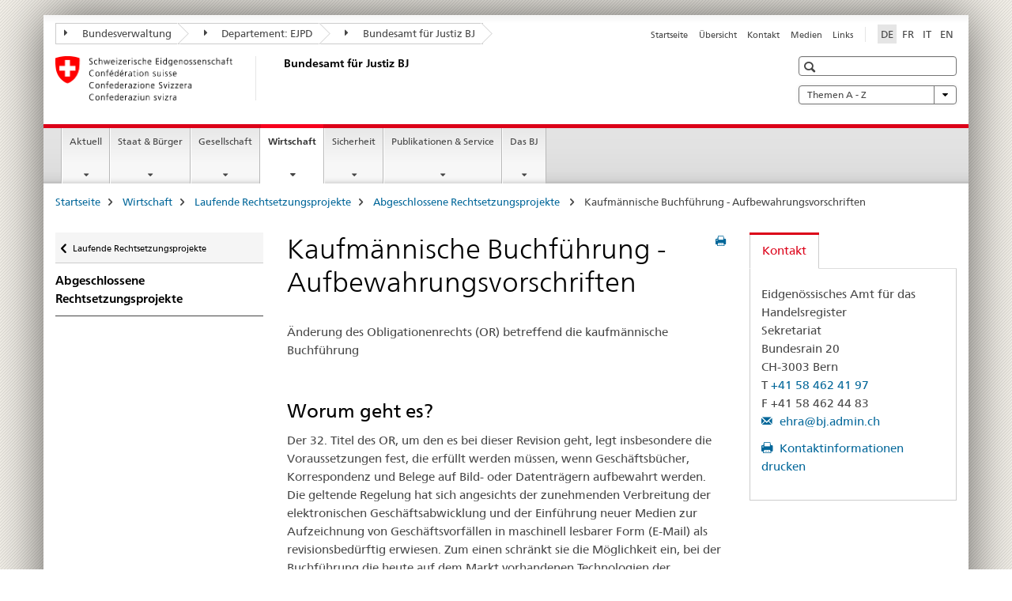

--- FILE ---
content_type: text/html;charset=utf-8
request_url: https://www.rhf.admin.ch/bj/de/home/wirtschaft/gesetzgebung/archiv/buchfuehrung.html
body_size: 15085
content:

<!DOCTYPE HTML>
<!--[if lt IE 7 ]> <html lang="de" class="no-js ie6 oldie"> <![endif]-->
<!--[if IE 7 ]> <html lang="de" class="no-js ie7 oldie"> <![endif]-->
<!--[if IE 8 ]> <html lang="de" class="no-js ie8 oldie"> <![endif]-->
<!--[if IE 9 ]> <html lang="de" class="no-js ie9"> <![endif]-->
<!--[if gt IE 9 ]><!--><html lang="de" class="no-js no-ie"> <!--<![endif]-->


    
<head>
    
    


	
	
		<title>Kaufmännische Buchführung - Aufbewahrungsvorschriften</title>
	
	


<meta charset="utf-8" />
<meta http-equiv="X-UA-Compatible" content="IE=edge" />
<meta name="viewport" content="width=device-width, initial-scale=1.0" />
<meta http-equiv="cleartype" content="on" />


	<meta name="msapplication-TileColor" content="#ffffff"/>
	<meta name="msapplication-TileImage" content="/etc/designs/core/frontend/guidelines/img/ico/mstile-144x144.png"/>
	<meta name="msapplication-config" content="/etc/designs/core/frontend/guidelines/img/ico/browserconfig.xml"/>



	
	
		
			<meta name="description" content="Revision des Obligationenrechts und die Ausführungsverordnung. Am 1. Juni 2002 in Kraft getreten." />
		
	


	<meta name="keywords" content="/etc/ejpd/data/keywords/0032,Dossier" />




<meta name="language" content="de" />
<meta name="author" content="Bundesamt für Justiz " />




	<!-- current page in other languages -->
	
		<link rel="alternate" type="text/html" href="/bj/de/home/wirtschaft/gesetzgebung/archiv/buchfuehrung.html" hreflang="de" lang="de"/>
	
		<link rel="alternate" type="text/html" href="/bj/en/home/wirtschaft/gesetzgebung/archiv/buchfuehrung.html" hreflang="en" lang="en"/>
	
		<link rel="alternate" type="text/html" href="/bj/it/home/wirtschaft/gesetzgebung/archiv/buchfuehrung.html" hreflang="it" lang="it"/>
	
		<link rel="alternate" type="text/html" href="/bj/fr/home/wirtschaft/gesetzgebung/archiv/buchfuehrung.html" hreflang="fr" lang="fr"/>
	




	<meta name="twitter:card" content="summary"/>
	
	
		<meta property="og:url" content="https://www.sem.admin.ch/bj/de/home/wirtschaft/gesetzgebung/archiv/buchfuehrung.html"/>
	
	<meta property="og:type" content="article"/>
	
		<meta property="og:title" content="Kaufmännische Buchführung - Aufbewahrungsvorschriften"/>
	
	
		<meta property="og:description" content="Revision des Obligationenrechts und die Ausführungsverordnung. Am 1. Juni 2002 in Kraft getreten."/>
	
	






    









	<!--style type="text/css" id="antiClickjack">body{display:none !important;}</style-->
	<script type="text/javascript">

		var styleElement = document.createElement('STYLE');
		styleElement.setAttribute('id', 'antiClickjack');
		styleElement.setAttribute('type', 'text/css');
		styleElement.innerHTML = 'body {display:none !important;}';
		document.getElementsByTagName('HEAD')[0].appendChild(styleElement);

		if (self === top) {
			var antiClickjack = document.getElementById("antiClickjack");
			antiClickjack.parentNode.removeChild(antiClickjack);
		} else {
			top.location = self.location;
		}
	</script>




<script src="/etc.clientlibs/clientlibs/granite/jquery.min.js"></script>
<script src="/etc.clientlibs/clientlibs/granite/utils.min.js"></script>



	<script>
		Granite.I18n.init({
			locale: "de",
			urlPrefix: "/libs/cq/i18n/dict."
		});
	</script>



	<link rel="stylesheet" href="/etc/designs/core/frontend/guidelines.min.css" type="text/css">

	<link rel="stylesheet" href="/etc/designs/core/frontend/modules.min.css" type="text/css">

	
	<link rel="shortcut icon" href="/etc/designs/core/frontend/guidelines/img/ico/favicon.ico">
	<link rel="apple-touch-icon" sizes="57x57" href="/etc/designs/core/frontend/guidelines/img/ico/apple-touch-icon-57x57.png"/>
	<link rel="apple-touch-icon" sizes="114x114" href="/etc/designs/core/frontend/guidelines/img/ico/apple-touch-icon-114x114.png"/>
	<link rel="apple-touch-icon" sizes="72x72" href="/etc/designs/core/frontend/guidelines/img/ico/apple-touch-icon-72x72.png"/>
	<link rel="apple-touch-icon" sizes="144x144" href="/etc/designs/core/frontend/guidelines/img/ico/apple-touch-icon-144x144.png"/>
	<link rel="apple-touch-icon" sizes="60x60" href="/etc/designs/core/frontend/guidelines/img/ico/apple-touch-icon-60x60.png"/>
	<link rel="apple-touch-icon" sizes="120x120" href="/etc/designs/core/frontend/guidelines/img/ico/apple-touch-icon-120x120.png"/>
	<link rel="apple-touch-icon" sizes="76x76" href="/etc/designs/core/frontend/guidelines/img/ico/apple-touch-icon-76x76.png"/>
	<link rel="icon" type="image/png" href="/etc/designs/core/frontend/guidelines/img/ico/favicon-96x96.png" sizes="96x96"/>
	<link rel="icon" type="image/png" href="/etc/designs/core/frontend/guidelines/img/ico/favicon-16x16.png" sizes="16x16"/>
	<link rel="icon" type="image/png" href="/etc/designs/core/frontend/guidelines/img/ico/favicon-32x32.png" sizes="32x32"/>







	<!--[if lt IE 9]>
		<script src="https://cdnjs.cloudflare.com/polyfill/v2/polyfill.js?version=4.8.0"></script>
	<![endif]-->



    



    
        

	

    

</head>


    

<body class="mod mod-layout   skin-layout-template-contentpage" data-glossary="/bj/de/home.glossaryjs.json">

<div class="mod mod-homepage">
<ul class="access-keys" role="navigation">
    <li><a href="/bj/de/home.html" accesskey="0">Homepage</a></li>
    
    <li><a href="#main-navigation" accesskey="1">Main navigation</a></li>
    
    
    <li><a href="#content" accesskey="2">Content area</a></li>
    
    
    <li><a href="#site-map" accesskey="3">Sitemap</a></li>
    
    
    <li><a href="#search-field" accesskey="4">Search</a></li>
    
</ul>
</div>

<!-- begin: container -->
<div class="container container-main">

    


<header style="background-size: cover; background-image:" role="banner">
	

	<div class="clearfix">
		
			


	



	<nav class="navbar treecrumb pull-left">

		
		
			<h2 class="sr-only">Bundesamt für Justiz BJ</h2>
		

		
			
				<ul class="nav navbar-nav">
				

						

						
						<li class="dropdown">
							
							
								
									<a id="federalAdministration-dropdown" href="#" aria-label="Bundesverwaltung" class="dropdown-toggle" data-toggle="dropdown"><span class="icon icon--right"></span> Bundesverwaltung</a>
								
								
							

							
								
								<ul class="dropdown-menu" role="menu" aria-labelledby="federalAdministration-dropdown">
									
										
										<li class="dropdown-header">
											
												
													<a href="http://www.admin.ch/" aria-label="Bundesverwaltung admin.ch" target="_blank" title="">Bundesverwaltung admin.ch</a>
												
												
											

											
											
												
													<ul>
														<li>
															
																
																
																
																	<a href="http://www.bk.admin.ch" aria-label="BK: Schweizerische Bundeskanzlei" target="_blank" title=""> BK: Schweizerische Bundeskanzlei</a>
																
															
														</li>
													</ul>
												
											
												
													<ul>
														<li>
															
																
																
																
																	<a href="http://www.eda.admin.ch/" aria-label="EDA: Eidgenössisches Departement für auswärtige Angelegenheiten" target="_blank" title=""> EDA: Eidgenössisches Departement für auswärtige Angelegenheiten</a>
																
															
														</li>
													</ul>
												
											
												
													<ul>
														<li>
															
																
																
																
																	<a href="http://www.edi.admin.ch/" aria-label="EDI: Eidgenössisches Department des Innern" target="_blank" title=""> EDI: Eidgenössisches Department des Innern</a>
																
															
														</li>
													</ul>
												
											
												
													<ul>
														<li>
															
																
																
																
																	<a href="http://www.ejpd.admin.ch/" aria-label="EJPD: Eidgenössisches Justiz- und Polizeidepartment" target="_blank" title=""> EJPD: Eidgenössisches Justiz- und Polizeidepartment</a>
																
															
														</li>
													</ul>
												
											
												
													<ul>
														<li>
															
																
																
																
																	<a href="http://www.vbs.admin.ch/" aria-label="VBS: Eidgenössisches Department für Verteidigung, Bevölkerungsschutz und Sport" target="_blank" title=""> VBS: Eidgenössisches Department für Verteidigung, Bevölkerungsschutz und Sport</a>
																
															
														</li>
													</ul>
												
											
												
													<ul>
														<li>
															
																
																
																
																	<a href="http://www.efd.admin.ch/" aria-label="EFD: Eidgenössisches Finanzdepartement" target="_blank" title=""> EFD: Eidgenössisches Finanzdepartement</a>
																
															
														</li>
													</ul>
												
											
												
													<ul>
														<li>
															
																
																
																
																	<a href="https://www.wbf.admin.ch" aria-label="WBF: Eidgenössisches Departement für Wirtschaft, Bildung und Forschung" target="_blank" title=""> WBF: Eidgenössisches Departement für Wirtschaft, Bildung und Forschung</a>
																
															
														</li>
													</ul>
												
											
												
													<ul>
														<li>
															
																
																
																
																	<a href="http://www.uvek.admin.ch/" aria-label="UVEK: Eidgenössisches Department für Umwelt, Verkehr, Energie und Kommunikation" target="_blank" title=""> UVEK: Eidgenössisches Department für Umwelt, Verkehr, Energie und Kommunikation</a>
																
															
														</li>
													</ul>
												
											
										</li>
									
								</ul>
							
						</li>
					

						

						
						<li class="dropdown">
							
							
								
									<a id="departement-dropdown" href="#" aria-label="Departement: EJPD" class="dropdown-toggle" data-toggle="dropdown"><span class="icon icon--right"></span> Departement: EJPD</a>
								
								
							

							
								
								<ul class="dropdown-menu" role="menu" aria-labelledby="departement-dropdown">
									
										
										<li class="dropdown-header">
											
												
													<a href="http://www.ejpd.admin.ch/" aria-label="EJPD: Eidgenössisches Justiz- und Polizeidepartment" target="_blank" title="">EJPD: Eidgenössisches Justiz- und Polizeidepartment</a>
												
												
											

											
											
												
													<ul>
														<li>
															
																
																
																
																	<a href="/bj/de/home.html" aria-label="BJ: Bundesamt für Justiz" data-skipextcss="true"> BJ: Bundesamt für Justiz</a>
																
															
														</li>
													</ul>
												
											
												
													<ul>
														<li>
															
																
																
																
																	<a href="https://www.fedpol.admin.ch" aria-label="fedpol: Bundesamt für Polizei" target="_blank" title=""> fedpol: Bundesamt für Polizei</a>
																
															
														</li>
													</ul>
												
											
												
													<ul>
														<li>
															
																
																
																
																	<a href="https://www.sem.admin.ch" aria-label="SEM: Staatsekretariat für Migration" target="_blank" title=""> SEM: Staatsekretariat für Migration</a>
																
															
														</li>
													</ul>
												
											
												
													<ul>
														<li>
															
																
																
																
																	<a href="https://www.esbk.admin.ch" aria-label="ESBK: Eidgenössische Spielbankenkommission" target="_blank" title=""> ESBK: Eidgenössische Spielbankenkommission</a>
																
															
														</li>
													</ul>
												
											
												
													<ul>
														<li>
															
																
																
																
																	<a href="https://www.eschk.admin.ch" aria-label="ESchK: Eidgenössische Schiedskommission für die Verwertung von Urheberrechten und verwandten Schutzrechten" target="_blank" title=""> ESchK: Eidgenössische Schiedskommission für die Verwertung von Urheberrechten und verwandten Schutzrechten</a>
																
															
														</li>
													</ul>
												
											
												
													<ul>
														<li>
															
																
																
																
																	<a href="http://www.nkvf.admin.ch/" aria-label="NKVF: Nationale Kommission zur Verhütung von Folter" target="_blank" title=""> NKVF: Nationale Kommission zur Verhütung von Folter</a>
																
															
														</li>
													</ul>
												
											
												
													<ul>
														<li>
															
																
																
																
																	<a href="http://www.ige.ch/" aria-label="IGE: Eidgenössisches Institut für Geistiges Eigentum" target="_blank" title=""> IGE: Eidgenössisches Institut für Geistiges Eigentum</a>
																
															
														</li>
													</ul>
												
											
												
													<ul>
														<li>
															
																
																
																
																	<a href="http://www.isdc.ch/de/" aria-label="SIR: Schweizerisches Institut für Rechtsvergleichung" target="_blank" title=""> SIR: Schweizerisches Institut für Rechtsvergleichung</a>
																
															
														</li>
													</ul>
												
											
												
													<ul>
														<li>
															
																
																
																
																	<a href="http://www.metas.ch/" aria-label="METAS: Eidgenössisches Institut für Metrologie" target="_blank" title=""> METAS: Eidgenössisches Institut für Metrologie</a>
																
															
														</li>
													</ul>
												
											
												
													<ul>
														<li>
															
																
																
																
																	<a href="https://www.rab-asr.ch/" aria-label="RAB: Eidgenössische Revisionsaufsichtsbehörde" target="_blank" title=""> RAB: Eidgenössische Revisionsaufsichtsbehörde</a>
																
															
														</li>
													</ul>
												
											
												
													<ul>
														<li>
															
																
																
																
																	<a href="http://www.isc-ejpd.admin.ch/" aria-label="ISC-EJPD: Informatik Service Center" target="_blank" title=""> ISC-EJPD: Informatik Service Center</a>
																
															
														</li>
													</ul>
												
											
												
													<ul>
														<li>
															
																
																
																
																	<a href="https://www.li.admin.ch/de/index.html" aria-label="Dienst Überwachung Post- und Fernmeldeverkehr" target="_blank" title=""> Dienst Überwachung Post- und Fernmeldeverkehr</a>
																
															
														</li>
													</ul>
												
											
										</li>
									
								</ul>
							
						</li>
					

						

						
						<li class="dropdown">
							
							
								
								
									<a id="federalOffice-dropdown" href="#" aria-label="Bundesamt für Justiz BJ" class="dropdown-toggle"><span class="icon icon--right"></span> Bundesamt für Justiz BJ</a>
								
							

							
						</li>
					
				</ul>
			
			
		
	</nav>




		

		
<!-- begin: metanav -->
<section class="nav-services clearfix">
	
	
		


	
	<h2>Kaufmännische Buchführung - Aufbewahrungsvorschriften</h2>

	

		
		

		<nav class="nav-lang">
			<ul>
				
					<li>
						
							
								<a class="active" lang="de" title="Deutsch selected" aria-label="Deutsch selected">DE</a>
							
							
							
						
					</li>
				
					<li>
						
							
							
								<a href="/bj/fr/home/wirtschaft/gesetzgebung/archiv/buchfuehrung.html" lang="fr" title="Französisch" aria-label="Französisch">FR</a>
							
							
						
					</li>
				
					<li>
						
							
							
								<a href="/bj/it/home/wirtschaft/gesetzgebung/archiv/buchfuehrung.html" lang="it" title="Italienisch" aria-label="Italienisch">IT</a>
							
							
						
					</li>
				
					<li>
						
							
							
								<a href="/bj/en/home/wirtschaft/gesetzgebung/archiv/buchfuehrung.html" lang="en" title="Englisch" aria-label="Englisch">EN</a>
							
							
						
					</li>
				
			</ul>
		</nav>

	


		
		

    
        
            
            

                
                <h2 class="sr-only">Service navigation</h2>

                <nav class="nav-service">
                    <ul>
                        
                        
                            <li><a href="/bj/de/home.html" title="Startseite" aria-label="Startseite" data-skipextcss="true">Startseite</a></li>
                        
                            <li><a href="/bj/de/home/sitemap.html" title="&Uuml;bersicht" aria-label="&Uuml;bersicht" data-skipextcss="true">&Uuml;bersicht</a></li>
                        
                            <li><a href="/bj/de/home/das-bj/kontakt.html" title="Kontakt" aria-label="Kontakt" data-skipextcss="true">Kontakt</a></li>
                        
                            <li><a href="/bj/de/home/das-bj/kontakt/medienstelle.html" title="Medien" aria-label="Medien" data-skipextcss="true">Medien</a></li>
                        
                            <li><a href="/bj/de/home/das-bj/links.html" title="Links" aria-label="Links" data-skipextcss="true">Links</a></li>
                        
                    </ul>
                </nav>

            
        
    


	
	
</section>
<!-- end: metanav -->

	</div>

	
		

	
	
		
<div class="mod mod-logo">
    
        
        
            
                <a href="/bj/de/home.html" class="brand  hidden-xs" id="logo" title="Startseite" aria-label="Startseite">
                    
                        
                            <img src="/bj/de/_jcr_content/logo/image.imagespooler.png/1591345453122/logo.png" alt="Bundesamt f&#252;r Justiz BJ"/>
                        
                        
                    
                    <h2 id="logo-desktop-departement">Bundesamt f&uuml;r Justiz BJ
                    </h2>
                </a>
                
            
        
    
</div>

	


	

 	
		


	



	
	
		

<div class="mod mod-searchfield">

	
		

		
			

			<!-- begin: sitesearch desktop-->
			<div class="mod mod-searchfield global-search global-search-standard">
				<form action="/bj/de/home/suche.html" class="form-horizontal form-search pull-right">
					<h2 class="sr-only">Suche</h2>
					<label for="search-field" class="sr-only"></label>
					<input id="search-field" name="query" class="form-control search-field" type="text" placeholder=""/>
                    <button class="icon icon--search icon--before" tabindex="0" role="button">
                        <span class="sr-only"></span>
                    </button>
                    <button class="icon icon--close icon--after search-reset" tabindex="0" role="button"><span class="sr-only"></span></button>
					<div class="search-results">
						<div class="search-results-list"></div>
					</div>
				</form>
			</div>
			<!-- end: sitesearch desktop-->

		
	

</div>

	



	

	
		


	

<div class="mod mod-themes">
	

		<nav class="navbar yamm yamm--select ddl-to-modal">
			<h2 class="sr-only">Themen A - Z</h2>
			<ul>
				<!-- Init dropdown with the `pull-right` class if you want to have your Topics select on the right -->
				<li class="dropdown pull-right">
					<a href="#" class="dropdown-toggle" data-toggle="dropdown">
						Themen A - Z <span class="icon icon--bottom"></span>
					</a>
					<!-- begin: flyout -->
					<ul class="dropdown-menu">
						<li>
							<!-- The `yamm-content` can contain any kind of content like tab, table, list, article... -->
							<div class="yamm-content container-fluid">

								
								<div class="row">
									<div class="col-sm-12">
										<button class="yamm-close btn btn-link icon icon--after icon--close pull-right">
											Schliessen
										</button>
									</div>
								</div>

								
				                <ul class="nav nav-tabs">
				                	
				                	
				                		<li><a href="#mf_keywords_tab" data-toggle="tab" data-url="/bj/de/_jcr_content/themes.keywordsinit.html">Stichwörter</a></li>
				                	
				                	
				                </ul>

				                
				                <div class="tab-content">
								

								
								
									<div class="tab-pane" id="mf_keywords_tab"></div>
									<h2 class="sr-only visible-print-block">Stichwörter</h2>
								

								
								
								</div>
							</div>
						</li>
					</ul>
				</li>
			</ul>
		</nav>


</div>






	

 	


</header>



    


	
	
		

<div class="mod mod-mainnavigation">

	<!-- begin: mainnav -->
	<div class="nav-main yamm navbar" id="main-navigation">

		<h2 class="sr-only">
			Hauptnavigation
		</h2>

		
			


<!-- mobile mainnav buttonbar -->
 <section class="nav-mobile">
	<div class="table-row">
		<div class="nav-mobile-header">
			<div class="table-row">
				<span class="nav-mobile-logo">
					
						
						
							<img src="/etc/designs/core/frontend/guidelines/img/swiss.svg" onerror="this.onerror=null; this.src='/etc/designs/core/frontend/guidelines/img/swiss.png'" alt="Bundesamt für Justiz "/>
						
					
				</span>
				<h2>
					<a href="/bj/de/home.html" title="Startseite" aria-label="Startseite">Bundesamt für Justiz</a>
				</h2>
			</div>
		</div>
		<div class="table-cell dropdown">
			<a href="#" class="nav-mobile-menu dropdown-toggle" data-toggle="dropdown">
				<span class="icon icon--menu"></span>
			</a>
			<div class="drilldown dropdown-menu" role="menu">
				<div class="drilldown-container">
					<nav class="nav-page-list">
						
							<ul aria-controls="submenu">
								
									
									
										<li>
											
												
												
													<a href="/bj/de/home/aktuell.html">Aktuell</a>
												
											
										</li>
									
								
							</ul>
						
							<ul aria-controls="submenu">
								
									
									
										<li>
											
												
												
													<a href="/bj/de/home/staat.html">Staat &amp; Bürger</a>
												
											
										</li>
									
								
							</ul>
						
							<ul aria-controls="submenu">
								
									
									
										<li>
											
												
												
													<a href="/bj/de/home/gesellschaft.html">Gesellschaft</a>
												
											
										</li>
									
								
							</ul>
						
							<ul aria-controls="submenu">
								
									
									
										<li>
											
												
												
													<a href="/bj/de/home/wirtschaft.html">Wirtschaft</a>
												
											
										</li>
									
								
							</ul>
						
							<ul aria-controls="submenu">
								
									
									
										<li>
											
												
												
													<a href="/bj/de/home/sicherheit.html">Sicherheit</a>
												
											
										</li>
									
								
							</ul>
						
							<ul aria-controls="submenu">
								
									
									
										<li>
											
												
												
													<a href="/bj/de/home/publiservice.html">Publikationen &amp; Service</a>
												
											
										</li>
									
								
							</ul>
						
							<ul aria-controls="submenu">
								
									
									
										<li>
											
												
												
													<a href="/bj/de/home/das-bj.html">Das BJ</a>
												
											
										</li>
									
								
							</ul>
						

						<button class="yamm-close-bottom" aria-label="Schliessen">
							<span class="icon icon--top" aria-hidden="true"></span>
						</button>
					</nav>
				</div>
			</div>
		</div>
		<div class="table-cell dropdown">
			<a href="#" class="nav-mobile-menu dropdown-toggle" data-toggle="dropdown">
				<span class="icon icon--search"></span>
			</a>
			<div class="dropdown-menu" role="menu">
				
				



	
		


<div class="mod mod-searchfield">

    
        <div class="mod mod-searchfield global-search global-search-mobile">
            <form action="/bj/de/home/suche.html" class="form  mod-searchfield-mobile" role="form">
                <h2 class="sr-only">Suche</h2>
                <label for="search-field-phone" class="sr-only">
                    
                </label>
                <input id="search-field-phone" name="query" class="search-input form-control" type="text" placeholder=""/>
                <button class="icon icon--search icon--before" tabindex="0" role="button">
                    <span class="sr-only"></span>
                </button>
                <button class="icon icon--close icon--after search-reset" tabindex="0" role="button"><span class="sr-only"></span></button>

                <div class="search-results">
                    <div class="search-results-list"></div>
                </div>
            </form>
        </div>
    

</div>

	
	


				
			</div>
		</div>
	</div>
</section>

		

		
		<ul class="nav navbar-nav" aria-controls="submenu">

			
			

				
                
				

				<li class="dropdown yamm-fw  ">
					
						
			      		
							<a href="/bj/de/home/aktuell.html" aria-label="Aktuell" class="dropdown-toggle" data-toggle="dropdown" data-url="/bj/de/home/aktuell/_jcr_content/par.html">Aktuell</a>
							
							<ul class="dropdown-menu" role="menu" aria-controls="submenu">
								<li>
									<div class="yamm-content container-fluid">
										<div class="row">
											<div class="col-sm-12">
												<button class="yamm-close btn btn-link icon icon--after icon--close pull-right">Schliessen</button>
											</div>
										</div>
										<div class="row">
											<div class="col-md-12 main-column">

											</div>
										</div>
										<br><br><br>
										<button class="yamm-close-bottom" aria-label="Schliessen"><span class="icon icon--top"></span></button>
									</div>
								</li>
							</ul>
						
					
				</li>
			

				
                
				

				<li class="dropdown yamm-fw  ">
					
						
			      		
							<a href="/bj/de/home/staat.html" aria-label="Staat &amp; Bürger" class="dropdown-toggle" data-toggle="dropdown" data-url="/bj/de/home/staat/_jcr_content/par.html">Staat &amp; Bürger</a>
							
							<ul class="dropdown-menu" role="menu" aria-controls="submenu">
								<li>
									<div class="yamm-content container-fluid">
										<div class="row">
											<div class="col-sm-12">
												<button class="yamm-close btn btn-link icon icon--after icon--close pull-right">Schliessen</button>
											</div>
										</div>
										<div class="row">
											<div class="col-md-12 main-column">

											</div>
										</div>
										<br><br><br>
										<button class="yamm-close-bottom" aria-label="Schliessen"><span class="icon icon--top"></span></button>
									</div>
								</li>
							</ul>
						
					
				</li>
			

				
                
				

				<li class="dropdown yamm-fw  ">
					
						
			      		
							<a href="/bj/de/home/gesellschaft.html" aria-label="Gesellschaft" class="dropdown-toggle" data-toggle="dropdown" data-url="/bj/de/home/gesellschaft/_jcr_content/par.html">Gesellschaft</a>
							
							<ul class="dropdown-menu" role="menu" aria-controls="submenu">
								<li>
									<div class="yamm-content container-fluid">
										<div class="row">
											<div class="col-sm-12">
												<button class="yamm-close btn btn-link icon icon--after icon--close pull-right">Schliessen</button>
											</div>
										</div>
										<div class="row">
											<div class="col-md-12 main-column">

											</div>
										</div>
										<br><br><br>
										<button class="yamm-close-bottom" aria-label="Schliessen"><span class="icon icon--top"></span></button>
									</div>
								</li>
							</ul>
						
					
				</li>
			

				
                
				

				<li class="dropdown yamm-fw  current">
					
						
			      		
							<a href="/bj/de/home/wirtschaft.html" aria-label="Wirtschaft" class="dropdown-toggle" data-toggle="dropdown" data-url="/bj/de/home/wirtschaft/_jcr_content/par.html">Wirtschaft<span class="sr-only">current page</span></a>
							
							<ul class="dropdown-menu" role="menu" aria-controls="submenu">
								<li>
									<div class="yamm-content container-fluid">
										<div class="row">
											<div class="col-sm-12">
												<button class="yamm-close btn btn-link icon icon--after icon--close pull-right">Schliessen</button>
											</div>
										</div>
										<div class="row">
											<div class="col-md-12 main-column">

											</div>
										</div>
										<br><br><br>
										<button class="yamm-close-bottom" aria-label="Schliessen"><span class="icon icon--top"></span></button>
									</div>
								</li>
							</ul>
						
					
				</li>
			

				
                
				

				<li class="dropdown yamm-fw  ">
					
						
			      		
							<a href="/bj/de/home/sicherheit.html" aria-label="Sicherheit" class="dropdown-toggle" data-toggle="dropdown" data-url="/bj/de/home/sicherheit/_jcr_content/par.html">Sicherheit</a>
							
							<ul class="dropdown-menu" role="menu" aria-controls="submenu">
								<li>
									<div class="yamm-content container-fluid">
										<div class="row">
											<div class="col-sm-12">
												<button class="yamm-close btn btn-link icon icon--after icon--close pull-right">Schliessen</button>
											</div>
										</div>
										<div class="row">
											<div class="col-md-12 main-column">

											</div>
										</div>
										<br><br><br>
										<button class="yamm-close-bottom" aria-label="Schliessen"><span class="icon icon--top"></span></button>
									</div>
								</li>
							</ul>
						
					
				</li>
			

				
                
				

				<li class="dropdown yamm-fw  ">
					
						
			      		
							<a href="/bj/de/home/publiservice.html" aria-label="Publikationen &amp; Service" class="dropdown-toggle" data-toggle="dropdown" data-url="/bj/de/home/publiservice/_jcr_content/par.html">Publikationen &amp; Service</a>
							
							<ul class="dropdown-menu" role="menu" aria-controls="submenu">
								<li>
									<div class="yamm-content container-fluid">
										<div class="row">
											<div class="col-sm-12">
												<button class="yamm-close btn btn-link icon icon--after icon--close pull-right">Schliessen</button>
											</div>
										</div>
										<div class="row">
											<div class="col-md-12 main-column">

											</div>
										</div>
										<br><br><br>
										<button class="yamm-close-bottom" aria-label="Schliessen"><span class="icon icon--top"></span></button>
									</div>
								</li>
							</ul>
						
					
				</li>
			

				
                
				

				<li class="dropdown yamm-fw  ">
					
						
			      		
							<a href="/bj/de/home/das-bj.html" aria-label="Das BJ" class="dropdown-toggle" data-toggle="dropdown" data-url="/bj/de/home/das-bj/_jcr_content/par.html">Das BJ</a>
							
							<ul class="dropdown-menu" role="menu" aria-controls="submenu">
								<li>
									<div class="yamm-content container-fluid">
										<div class="row">
											<div class="col-sm-12">
												<button class="yamm-close btn btn-link icon icon--after icon--close pull-right">Schliessen</button>
											</div>
										</div>
										<div class="row">
											<div class="col-md-12 main-column">

											</div>
										</div>
										<br><br><br>
										<button class="yamm-close-bottom" aria-label="Schliessen"><span class="icon icon--top"></span></button>
									</div>
								</li>
							</ul>
						
					
				</li>
			
		</ul>
	</div>
</div>

	



    

<!-- begin: main -->
<div class="container-fluid hidden-xs">
	<div class="row">
		<div class="col-sm-12">
			
	


<div class="mod mod-breadcrumb">
	<h2 id="br1" class="sr-only">Seitenpfad (Breadcrumb)</h2>
	<ol class="breadcrumb" role="menu" aria-labelledby="br1">
		
			<li><a href="/bj/de/home.html" title="Startseite" aria-label="Startseite">Startseite</a><span class="icon icon--greater"></span></li>
		
			<li><a href="/bj/de/home/wirtschaft.html" title="Wirtschaft" aria-label="Wirtschaft">Wirtschaft</a><span class="icon icon--greater"></span></li>
		
			<li><a href="/bj/de/home/wirtschaft/gesetzgebung.html" title="Laufende Rechtsetzungsprojekte" aria-label="Laufende Rechtsetzungsprojekte">Laufende Rechtsetzungsprojekte</a><span class="icon icon--greater"></span></li>
		
			<li><a href="/bj/de/home/wirtschaft/gesetzgebung/archiv.html" title="Abgeschlossene Rechtsetzungsprojekte " aria-label="Abgeschlossene Rechtsetzungsprojekte ">Abgeschlossene Rechtsetzungsprojekte </a><span class="icon icon--greater"></span></li>
		
		<li class="active" role="presentation">Kaufmännische Buchführung - Aufbewahrungsvorschriften</li>
	</ol>
</div>

	
		</div>
	</div>
</div>



	
	
		<div class="container-fluid">
			

<div class="row">
    <div class="col-sm-4 col-md-3 drilldown">
        

<div class="mod mod-leftnavigation">

		<a href="#collapseSubNav" data-toggle="collapse" class="collapsed visible-xs">Unternavigation</a>
		<div class="drilldown-container">
			<nav class="nav-page-list">
				
					<a href="/bj/de/home/wirtschaft/gesetzgebung.html" class="icon icon--before icon--less visible-xs">Zurück</a>

					<a href="/bj/de/home/wirtschaft/gesetzgebung.html" class="icon icon--before icon--less"><span class="sr-only">Zurück </span>Laufende Rechtsetzungsprojekte</a>
				
				<ul>
					
						
							
							
								<li class="list-emphasis">
									<a href="/bj/de/home/wirtschaft/gesetzgebung/archiv.html">Abgeschlossene Rechtsetzungsprojekte </a>
								</li>
							
						
					

					
					
					

					
				</ul>
			</nav>
		</div>

</div>

    </div>
    <div class="col-sm-8 col-md-9 main-column" id="content" role="main">
        <div class="row">
            <div class="col-md-8 main-content js-glossary-context">
                

<div class="visible-xs visible-sm">
	<p><a href="#context-sidebar" class="icon icon--before icon--root">Navigation</a></p>
</div>

<div class="contentHead">
	



<div class="mod mod-backtooverview">
	
</div>


	
	


	
	
		<a href="javascript:$.printPreview.printPreview()" onclick="" class="icon icon--before icon--print pull-right" title="Seite drucken"></a>
	




	
	

<div class="mod mod-contentpagefull">
    <h1 class="text-inline">Kaufmännische Buchführung - Aufbewahrungsvorschriften</h1>
</div>

</div>	






<div class="mod mod-textimage">
    
<div class="clearfix">
    
        
        

            
                
                
                    
                
            
            
            
            <p>Änderung des Obligationenrechts (OR) betreffend die kaufmännische Buchführung</p>

            
        
    
</div>

</div>

<div class="mod mod-textimage">
    
<div class="clearfix">
    
        
        

            
                
                    
                
                
            
            <h2>Worum geht es?</h2>
            
            <p>Der 32. Titel des OR, um den es bei dieser Revision geht, legt insbesondere die Voraussetzungen fest, die erfüllt werden müssen, wenn Geschäftsbücher, Korrespondenz und Belege auf Bild- oder Datenträgern aufbewahrt werden. Die geltende Regelung hat sich angesichts der zunehmenden Verbreitung der elektronischen Geschäftsabwicklung und der Einführung neuer Medien zur Aufzeichnung von Geschäftsvorfällen in maschinell lesbarer Form (E-Mail) als revisionsbedürftig erwiesen. Zum einen schränkt sie die Möglichkeit ein, bei der Buchführung die heute auf dem Markt vorhandenen Technologien der Datenverarbeitung, -kommunikation und -speicherung anzuwenden. Zum zweiten hat sie zu Auslegungsschwierigkeiten und einer gewissen Rechtsunsicherheit geführt. Besonders akut stellt sich die Frage nach der Zulässigkeit neuartiger Speichermedien wie Bildplatten oder CD-ROM und der Aufbewahrung elektronisch ausgetauschter Korrespondenz.</p>

            
        
    
</div>

</div>

<div class="mod mod-textimage">
    
<div class="clearfix">
    
        
        

            
                
                    
                
                
            
            <h2>Was ist bisher geschehen?</h2>
            
            <ul>
<li>Am 14. Mai 1997 beauftragt der Bundesrat das EJPD, ein Vernehmlassungsverfahren über eine Änderung des Obligationenrechts betreffend die kaufmännische Buchführung durchzuführen (<a class="ContentPartextimageText icon icon--after icon--external" href="http://www.admin.ch/cp/d/1997May19.190100.7759@idz.bfi.admin.ch.html" target="_blank" title="">Medienmitteilung</a>).</li>
<li>Am 31. März 1999 verabschiedet der Bundesrat Botschaft und Vorentwurf zu einer Änderung des Obligationenrechts betreffend die kaufmännische Buchführung (<a class="ContentPartextimageText icon icon--after icon--external" href="http://www.admin.ch/cp/d/370B17CC.435C@gs-ejpd.admin.ch.html" target="_blank" title="">Medienmitteilung</a>).<br>
&nbsp; <br>
</li>
<li><a class="ContentPartextimageText icon icon--after icon--external" href="https://www.parlament.ch/de/ratsbetrieb/suche-curia-vista/geschaeft?AffairId=19990034" target="_blank" title="">Parlamentarische Beratungen</a> (99.034)<br>
&nbsp;</li>
<li>Der Bundesrat setzt die Revision des Obligationenrechts sowie die Ausführungsverordnung auf den 1. Juni 2002 in Kraft (<a class="ContentPartextimageText" href="/bj/de/home/aktuell/mm.msg-id-23385.html">Medienmitteilung</a>).</li>
</ul>

            
        
    
</div>

</div>

<div class="mod mod-textimage">
    
<div class="clearfix">
    
        
        

            
                
                    
                
                
            
            <h2>Dokumentation</h2>
            
            
            
        
    
</div>

</div>







    <div class="multilist " id="id_7471b1d713e2d221593bfc0da4fb2c02-box">

        
            <h3>
                
                    
                    Weitere Informationen
                
            </h3>
        

        

        <div class="" id="id_7471b1d713e2d221593bfc0da4fb2c02-box-content">
            <ul class="list-unstyled ">
                
                    <li class="line">
                        
                        
                        
                        
                        <a data-no-replace class="" href="/bj/de/home/wirtschaft/gesetzgebung/archiv/buchfuehrung/zusatzinfo.html">Zusammenfassung der wichtigsten Neuerungen</a>
                        
                    </li>
                
            </ul>

            
        </div>

    </div>
    <link rel="stylesheet" href="/etc/designs/core/frontend/modules/multilist.min.css" type="text/css">
<script src="/etc/designs/core/frontend/modules/multilist.min.js"></script>


    <script type="text/javascript">
        $(document).ready(function () {
            Namics.multilist.init();
        });
    </script>










    <div class="multilist " id="id_73602cb0edfff439a0d603bce32d9bcc-box">

        
            <h3>
                
                    
                    Vernehmlassungsverfahren
                
            </h3>
        

        

        <div class="" id="id_73602cb0edfff439a0d603bce32d9bcc-box-content">
            <ul class="list-unstyled ">
                
                    <li class="">
                        
                        
                        
                        
                        <a href="/dam/bj/de/data/wirtschaft/gesetzgebung/archiv/buchfuehrung/vn-veber.pdf.download.pdf/vn-veber-d.pdf" title="Vorentwurf und erläuternder Bericht zur Eröffnung des Vernehmlassungsverfahrens" class="icon icon--before icon--pdf">Vorentwurf und erl&auml;uternder Bericht zur Er&ouml;ffnung des Vernehmlassungsverfahrens<span class="text-dimmed"> (PDF, 106 kB, 16.08.2001)</span></a></a>
                        
                    </li>
                
                    <li class="line">
                        
                        
                        
                        
                        <a data-no-replace class=" icon icon--after icon--external" href="http://www.admin.ch/cp/d/1997May19.190100.7759@idz.bfi.admin.ch.html" target="_blank" title="">Medienmitteilung vom 14. Mai 1997</a>
                        
                    </li>
                
            </ul>

            
        </div>

    </div>
    

    <script type="text/javascript">
        $(document).ready(function () {
            Namics.multilist.init();
        });
    </script>










    <div class="multilist " id="id_6905d30b7d2f698f3d9037135642cf9c-box">

        
            <h3>
                
                    
                    Botschaft und Entwurf
                
            </h3>
        

        

        <div class="" id="id_6905d30b7d2f698f3d9037135642cf9c-box-content">
            <ul class="list-unstyled ">
                
                    <li class="">
                        
                        
                        
                        
                        <a data-no-replace class=" icon icon--after icon--external" href="https://www.fedlex.admin.ch/eli/fga/1999/1_5149_4753_4457/de" target="_blank" title="">Botschaft zur Revision des Zweiunddreissigsten Titels des Obligationenrechts (Die kaufmännische Buchführung)</a>
                        
                            <p>(BBl 1999 5159)</p>
                        
                    </li>
                
                    <li class="">
                        
                        
                        
                        
                        <a data-no-replace class=" icon icon--after icon--external" href="https://www.fedlex.admin.ch/eli/fga/1999/1_5173_4776_4480/de" target="_blank" title="">Entwurf</a>
                        
                            <p>(BBl 1999 5173)</p>
                        
                    </li>
                
                    <li class="line">
                        
                        
                        
                        
                        <a data-no-replace class=" icon icon--after icon--external" href="http://www.admin.ch/cp/d/370B17CC.435C@gs-ejpd.admin.ch.html" target="_blank" title="">Medienmitteilung vom 6. April 1999</a>
                        
                    </li>
                
            </ul>

            
        </div>

    </div>
    

    <script type="text/javascript">
        $(document).ready(function () {
            Namics.multilist.init();
        });
    </script>










    <div class="multilist " id="id_6efa7e994a2365795b8a391442e35301-box">

        
            <h3>
                
                    
                    Referendumsvorlage
                
            </h3>
        

        

        <div class="" id="id_6efa7e994a2365795b8a391442e35301-box-content">
            <ul class="list-unstyled ">
                
                    <li class="line">
                        
                        
                        
                        
                        <a data-no-replace class=" icon icon--after icon--external" href="https://www.fedlex.admin.ch/eli/fga/2000/6/de" target="_blank" title="">Obligationenrecht (Die kaufmännische Buchführung)</a>
                        
                            <p>(BBl 2000 61)</p>
                        
                    </li>
                
            </ul>

            
        </div>

    </div>
    

    <script type="text/javascript">
        $(document).ready(function () {
            Namics.multilist.init();
        });
    </script>










    <div class="multilist " id="id_6b5c7638deac1400501c3bb54e3bff53-box">

        
            <h3>
                
                    
                    Neue Bestimmungen
                
            </h3>
        

        

        <div class="" id="id_6b5c7638deac1400501c3bb54e3bff53-box-content">
            <ul class="list-unstyled ">
                
                    <li class="">
                        
                        
                        
                        
                        <a data-no-replace class=" icon icon--after icon--external" href="https://www.fedlex.admin.ch/eli/fga/2000/6/de" target="_blank" title="">Obligationenrecht (Die kaufmännische Buchführung) Änderung vom 22. Dezember 1999</a>
                        
                            <p>(AS 2002 949)</p>
                        
                    </li>
                
                    <li class="">
                        
                        
                        
                        
                        <a data-no-replace class=" icon icon--after icon--external" href="https://www.fedlex.admin.ch/eli/cc/2002/216/de" target="_blank" title="">Verordnung vom 24. April 2002 über die Führung und Aufbewahrung der Geschäftsbücher (Geschäftsbücherverordnung)</a>
                        
                            <p>(GeBüV, SR 221.431)</p>
                        
                    </li>
                
                    <li class="line">
                        
                        
                        
                        
                        <a data-no-replace class="" href="/bj/de/home/aktuell/mm.msg-id-23385.html">Medienmitteilung vom 24. April 2002</a>
                        
                    </li>
                
            </ul>

            
        </div>

    </div>
    

    <script type="text/javascript">
        $(document).ready(function () {
            Namics.multilist.init();
        });
    </script>




<div class="mod mod-tabs">
    
    
        
        
            
                
                

                    
                        <a id="context-sidebar"></a>
                        
                    

                    <!-- Nav tabs -->
                    <ul class="nav nav-tabs">
                        

                        
                            
                            
                            
                            

                            

                            <li class="active">
                                <a href="#dossier__content_bj_de_home_wirtschaft_gesetzgebung_archiv_buchfuehrung_jcr_content_par_tabs" data-toggle="tab">
                                    
                                        
                                        
                                            Dossier
                                        
                                    
                                </a>
                            </li>

                        
                            
                            
                            
                            

                            

                            <li >
                                <a href="#medienmitteilungen__content_bj_de_home_wirtschaft_gesetzgebung_archiv_buchfuehrung_jcr_content_par_tabs" data-toggle="tab">
                                    
                                        
                                        
                                            Medienmitteilungen
                                        
                                    
                                </a>
                            </li>

                        
                    </ul>

                    <!-- Tab panes -->
                    <div class="tab-content tab-border">
                        

                        
                            
                            <div class="tab-pane clearfix active" id="dossier__content_bj_de_home_wirtschaft_gesetzgebung_archiv_buchfuehrung_jcr_content_par_tabs">
                                <h2 class="sr-only visible-print-block">Dossier</h2>
                                



	<div class="mod mod-teaserlist" id="" data-connectors="teaserList_aa4e0ba3fdedb5efff3fa22e514d99b5" data-paging-enabled="false">
		
		
		
		




    
<input class="add-param" type="hidden" name="_charset_" value="UTF-8" />
<input type="hidden" class="add-param" name="teaserlistid" value="teaserList_aa4e0ba3fdedb5efff3fa22e514d99b5" aria-hidden="true">
<input type="hidden" class="add-param" name="fulltext" value="" aria-hidden="true">
<input type="hidden" class="add-param" name="datefrom" value="" aria-hidden="true">
<input type="hidden" class="add-param" name="dateto" value="" aria-hidden="true">
<input type="hidden" class="add-param" name="tags" value="" aria-hidden="true">



    
    
        
            <div class="row">
            
                
                <div class="col-sm-12">
                
                <div class="mod mod-teaser clearfix ">
                

                
                
                    <p class="teaserDate">21.01.2026</p>
                
                
                    
                        <h5>
                        <a href="/bj/de/home/staat/menschenrechte/menschenrechtspakte.html" title="Menschenrechtspakte" aria-label="Menschenrechtspakte" data-skipextcss="true">Menschenrechtspakte</a>
                        </h5>
                    
                    
                

                
                
                
                </div>
                </div>
            
            </div>
        
            <div class="row">
            
                
                <div class="col-sm-12">
                
                <div class="mod mod-teaser clearfix ">
                

                
                
                    <p class="teaserDate">21.01.2026</p>
                
                
                    
                        <h5>
                        <a href="/bj/de/home/staat/menschenrechte/egmr.html" title="Rechtsprechung des EGMR" aria-label="Rechtsprechung des EGMR" data-skipextcss="true">Rechtsprechung des EGMR</a>
                        </h5>
                    
                    
                

                
                
                
                </div>
                </div>
            
            </div>
        
            <div class="row">
            
                
                <div class="col-sm-12">
                
                <div class="mod mod-teaser clearfix ">
                

                
                
                    <p class="teaserDate">21.01.2026</p>
                
                
                    
                        <h5>
                        <a href="/bj/de/home/staat/menschenrechte/emrk.html" title="Europ&auml;ische Konvention" aria-label="Europ&auml;ische Konvention" data-skipextcss="true">Europ&auml;ische Konvention</a>
                        </h5>
                    
                    
                

                
                
                
                </div>
                </div>
            
            </div>
        
            <div class="row">
            
                
                <div class="col-sm-12">
                
                <div class="mod mod-teaser clearfix ">
                

                
                
                    <p class="teaserDate">21.01.2026</p>
                
                
                    
                        <h5>
                        <a href="/bj/de/home/staat/menschenrechte.html" title="Menschenrechte" aria-label="Menschenrechte" data-skipextcss="true">Menschenrechte</a>
                        </h5>
                    
                    
                

                
                
                
                </div>
                </div>
            
            </div>
        
            <div class="row">
            
                
                <div class="col-sm-12">
                
                <div class="mod mod-teaser clearfix ">
                

                
                
                    <p class="teaserDate">21.01.2026</p>
                
                
                    
                        <h5>
                        <a href="/bj/de/home/staat/voelkerrecht.html" title="V&ouml;lkerrecht" aria-label="V&ouml;lkerrecht" data-skipextcss="true">V&ouml;lkerrecht</a>
                        </h5>
                    
                    
                

                
                
                
                </div>
                </div>
            
            </div>
        
            <div class="row">
            
                
                <div class="col-sm-12">
                
                <div class="mod mod-teaser clearfix ">
                

                
                
                    <p class="teaserDate">21.01.2026</p>
                
                
                    
                        <h5>
                        <a href="/bj/de/home/staat/europarecht.html" title="Europarecht" aria-label="Europarecht" data-skipextcss="true">Europarecht</a>
                        </h5>
                    
                    
                

                
                
                
                </div>
                </div>
            
            </div>
        
            <div class="row">
            
                
                <div class="col-sm-12">
                
                <div class="mod mod-teaser clearfix ">
                

                
                
                    <p class="teaserDate">21.01.2026</p>
                
                
                    
                        <h5>
                        <a href="/bj/de/home/staat/foederalismus.html" title="F&ouml;deralismus" aria-label="F&ouml;deralismus" data-skipextcss="true">F&ouml;deralismus</a>
                        </h5>
                    
                    
                

                
                
                
                </div>
                </div>
            
            </div>
        
            <div class="row">
            
                
                <div class="col-sm-12">
                
                <div class="mod mod-teaser clearfix ">
                

                
                
                    <p class="teaserDate">19.01.2026</p>
                
                
                    
                        <h5>
                        <a href="/bj/de/home/staat/rechtsinformatik/e-schkg.html" title="Projekt eSchKG" aria-label="Projekt eSchKG" data-skipextcss="true">Projekt eSchKG</a>
                        </h5>
                    
                    
                

                
                
                
                </div>
                </div>
            
            </div>
        
            <div class="row">
            
                
                <div class="col-sm-12">
                
                <div class="mod mod-teaser clearfix ">
                

                
                
                    <p class="teaserDate">15.01.2026</p>
                
                
                    
                        <h5>
                        <a href="/bj/de/home/staat/legistik.html" title="Legistik" aria-label="Legistik" data-skipextcss="true">Legistik</a>
                        </h5>
                    
                    
                

                
                
                
                </div>
                </div>
            
            </div>
        
            <div class="row">
            
                
                <div class="col-sm-12">
                
                <div class="mod mod-teaser clearfix ">
                

                
                
                    <p class="teaserDate">14.01.2026</p>
                
                
                    
                        <h5>
                        <a href="/bj/de/home/gesellschaft/gesetzgebung/besitzesschutz.html" title="Besitzesschutz bei verbotener Eigenmacht an Grundst&uuml;cken" aria-label="Besitzesschutz bei verbotener Eigenmacht an Grundst&uuml;cken" data-skipextcss="true">Besitzesschutz bei verbotener Eigenmacht an Grundst&uuml;cken</a>
                        </h5>
                    
                    
                

                
                
                
                </div>
                </div>
            
            </div>
        
    





		
	</div>





    
        
    



                            </div>
                        
                            
                            <div class="tab-pane clearfix " id="medienmitteilungen__content_bj_de_home_wirtschaft_gesetzgebung_archiv_buchfuehrung_jcr_content_par_tabs">
                                <h2 class="sr-only visible-print-block">Medienmitteilungen</h2>
                                


	

	
		
		
			<div class="list-group news-feed">
				
					
						
					
					
				

				
					
					
						
					
				

				
					<div class="mod mod-nsbnewslist" data-connectors="dynamicNewsList">
						<form id="newsFilter">
							<fieldset>
								
									<input type="hidden" name="pageIndex" data-url-param="dyn_pageIndex"/>
								
								
								
								
								
							</fieldset>
						</form>
					</div>
				


				
				

				


				<div class=" mod mod-dynamic js-equalheight" data-equalheight-line="true" data-url="/bj/de/home/wirtschaft/gesetzgebung/archiv/buchfuehrung/_jcr_content/par/tabs/items/medienmitteilungen/tabpar/nsbnewslist.entries.html" aria-live="off" aria-atomic="true" aria-relevant="all" data-connectors="dynamicNewsList">
					<div class="nojs">
						<p>
							<p>Zur Darstellung der Medienmitteilungen wird Java Script benötigt. Wenn sie Java Script nicht aktivieren möchten, können sie über den unten stehenden Link die Medienmitteilungen lesen.&nbsp;</p>

						</p>
						
							<p>
								<a href="https://www.newsd.admin.ch/newsd/feeds/rss?lang=de&org-nr=403&topic=&keyword=83&offer-nr=&catalogueElement=&kind=M&start_date=2025-10-23" aria-label="Zur externen NSB Seite" target="_blank" class="icon icon--after icon--external" title="">Zur externen NSB Seite</a>
							</p>
						
					</div>
				</div>

			</div>
		

	




    
        
    



                            </div>
                        

                    </div>

                
            
        
    
    
</div>




    
        
    


		






<div class="mod mod-backtooverview">
	
</div>




<div class="clearfix">
	





	
	
	
		
	






	<p class="pull-left">
		
		

		
			<small>
				<span class="text-dimmed">Letzte Änderung&nbsp;24.04.2002</span>
			</small>
		
	</p>


	
	


	<p class="pull-right">
		<small>
			
				<a href="#" class="icon icon--before icon--power hidden-print">
					Zum Seitenanfang
				</a>
			
		</small>
	</p>
 
</div>


	
		


	

	
<div class="mod mod-socialshare">
	

	<div class="social-sharing" aria-labelledby="social_share">
		<label id="social_share" class="sr-only">Social share</label>
		
			<a href="#" aria-label="Facebook" data-analytics="facebook" onclick="window.open('https://www.facebook.com/sharer/sharer.php?u='+encodeURIComponent(location.href), 'share-dialog', 'width=626,height=436'); return false;">
				<img src="/etc/designs/core/frontend/guidelines/img/FB-f-Logo__blue_29.png" width="16px" height="16px" alt="">
			</a>
		
		
		
			<a href="#" aria-label="Twitter" data-analytics="twitter" onclick="window.open('http://twitter.com/share?text='+encodeURIComponent('Kaufmännische Buchführung - Aufbewahrungsvorschriften')+'&url='+encodeURIComponent(location.href), 'share-dialog', 'width=626,height=436'); return false;">
				<img src="/etc/designs/core/frontend/guidelines/img/Twitter_logo_blue.png" width="16px" height="16px" alt="">
			</a>
		

		
			<a href="#" aria-label="Xing" data-analytics="xing" onclick="window.open('https://www.xing.com/spi/shares/new?url='+encodeURIComponent(location.href), 'share-dialog', 'width=600,height=450'); return false;">
				<img src="/etc/designs/core/frontend/assets/img/ico-xing.png" width="16px" height="16px" alt=""/>
			</a>
		

		
			<a href="#" aria-label="LinkedIn" data-analytics="linkedin" onclick="window.open('https://www.linkedin.com/shareArticle?mini=true&url='+encodeURIComponent(location.href), 'share-dialog', 'width=600,height=450'); return false;">
				<img src="/etc/designs/core/frontend/assets/img/ico-linkedin.png" width="16px" height="16px" alt=""/>
			</a>
		
	</div>
</div>

	
	

	

            </div>
            <div class="col-md-4">
                


<div class="context-column">
	
						
		





	
		
		
			<div class="mod mod-contactbox">
				
					
					
						<ul class="nav nav-tabs">
							
								
								
									<li class="active">
										<a href="#contact" data-toggle="tab">
											Kontakt
										</a>
									</li>
								
								
							
						</ul>

						<div class="tab-content tab-border">
							
								<div class="tab-pane active" id="contact" data-print="contact-info">
									<h2 class="sr-only visible-print-block">Kontakt</h2>
									


	
		

		
			
				
				
					
					

<div class="mod mod-address">
    
        
        
            <div>
                <div>
                    
                    <p>
                        
                            Eidgenössisches Amt für das Handelsregister<br/>
                        
                        
                            Sekretariat<br/>
                        
                        
                        
                        
                            
                                Bundesrain 20<br/>
                            
                            
                                
                                    CH-3003
                                
                                
                                    Bern
                                
                                <br/>
                            
                            
                        
                        
                            T
                            <a href="tel:+41 58 462 41 97">
                                +41 58 462 41 97
                            </a><br/>
                        
                        
                            F
                            +41 58 462 44 83<br/>
                        
                        
                        
                        
                        
                        
                        
                            <a data-skip-externallinktransformer="true" class="icon icon--before icon--message" href="mailto:ehra@bj.admin.ch">
                                ehra@bj.admin.ch
                            </a>
                            <br/>
                        
                        
                    </p>
                </div>
            </div>
        
    
</div>

					
				
			

		

		

		

		
	


								</div>
								<p>
									<a class="icon icon--before icon--print print js-print-contact" href="#" title="Druckversion">
										Kontaktinformationen drucken
									</a>
								</p>
							

							
								
								
									
								
							
						</div>
					
				
			</div>
		
	


	
	
		



	<div class="mod mod-basket">
		<aside class="cart">
			<h4>
				Einkaufskorb
			</h4>
			<ul class="list-unstyled order-list js-order-list">
			</ul>
			
		</aside>
		<script type="text/template" id="order-list-template">
			{{ for(var i=0,item;i<data.length;i++) {
				index = i+1; item = data[i];
			}}
				<li class="clearfix" id="{{= item.id }}">
					<span class="pull-left">{{= item.quantity }}x {{= item.productTitle }}</span>
					<a class="storage-delete pull-right" href="#">
						<span class="icon icon--after icon--trash"></span>
					</a>
					<input type="hidden" name="order_{{= index }}_productTitle" value="{{= item.productTitle }}" />
					<input type="hidden" name="order_{{= index }}_quantity" value="{{= item.quantity }}" />
					<input type="hidden" name="order_{{= index }}_productId" value="{{= item.productId }}" />
					<input type="text" name="genericKeyValueParameter" value="{{= item.productTitle + "##" }}{{= item.quantity }}x" />
				</li>
			{{ } }}
		</script>
	</div>

	
	
	

	


    
        
    



</div>

            </div>
        </div>
    </div>

</div>

		</div>
	

<!-- end: main -->


    <span class="visible-print">https://www.sem.admin.ch/content/bj/de/home/wirtschaft/gesetzgebung/archiv/buchfuehrung.html</span>

    
<footer role="contentinfo">
	<h2 class="sr-only">Footer</h2>

  

  

  
  

  	

    
        
            <div class="container-fluid footer-service">
                <h3>Bundesamt für Justiz </h3>
                <nav>
                    <ul>
                        
                        
                            <li><a href="/bj/de/home.html" title="Startseite" aria-label="Startseite">Startseite</a></li>
                        
                            <li><a href="/bj/de/home/sitemap.html" title="&Uuml;bersicht" aria-label="&Uuml;bersicht">&Uuml;bersicht</a></li>
                        
                            <li><a href="/bj/de/home/das-bj/kontakt.html" title="Kontakt" aria-label="Kontakt">Kontakt</a></li>
                        
                            <li><a href="/bj/de/home/das-bj/kontakt/medienstelle.html" title="Medien" aria-label="Medien">Medien</a></li>
                        
                            <li><a href="/bj/de/home/das-bj/links.html" title="Links" aria-label="Links">Links</a></li>
                        
                    </ul>
                </nav>
            </div>
        
    



	

    	
			
			
				
					
<div class="site-map">
	<h2 class="sr-only">Footer</h2>

	<a href="#site-map" data-target="#site-map" data-toggle="collapse" class="site-map-toggle collapsed">Sitemap</a>

	<div class="container-fluid" id="site-map">
		<div class="col-sm-6 col-md-3">
			


<div class="mod mod-linklist">
	
	



	
		
		
			
				
					
						
					
					
				

				
					
					
						<h3>Aktuell</h3>
					
				

			
			
			
				
				
					<ul class="list-unstyled">
						
							<li>
								
									
										<a href="/bj/de/home/aktuell/mm.html" title="Medienmitteilungen" aria-label="Medienmitteilungen" data-skipextcss="true">Medienmitteilungen</a>
									
									
								
							</li>
						
							<li>
								
									
										<a href="/bj/de/home/aktuell/richtigstellungen.html" title="Richtigstellungen" aria-label="Richtigstellungen" data-skipextcss="true">Richtigstellungen</a>
									
									
								
							</li>
						
							<li>
								
									
										<a href="/bj/de/home/aktuell/reden.html" title="Reden &amp; Interviews" aria-label="Reden &amp; Interviews" data-skipextcss="true">Reden &amp; Interviews</a>
									
									
								
							</li>
						
							<li>
								
									
										<a href="/bj/de/home/aktuell/veranstaltungen.html" title="Veranstaltungen" aria-label="Veranstaltungen" data-skipextcss="true">Veranstaltungen</a>
									
									
								
							</li>
						
					</ul>
				
			
			
		
	



	
</div>

		</div>
		<div class="col-sm-6 col-md-3">
			


<div class="mod mod-linklist">
	
	



	
		
		
			
				
					
						
					
					
				

				
					
					
						<h3>Staat &amp; Bürger</h3>
					
				

			
			
			
				
				
					<ul class="list-unstyled">
						
							<li>
								
									
										<a href="/bj/de/home/staat/legistik.html" title="Legistik" aria-label="Legistik" data-skipextcss="true">Legistik</a>
									
									
								
							</li>
						
							<li>
								
									
										<a href="/bj/de/home/staat/evaluation.html" title="Wirksamkeits&uuml;berpr&uuml;fung / Evaluation" aria-label="Wirksamkeits&uuml;berpr&uuml;fung / Evaluation" data-skipextcss="true">Wirksamkeits&uuml;berpr&uuml;fung / Evaluation</a>
									
									
								
							</li>
						
							<li>
								
									
										<a href="/bj/de/home/staat/rechtsinformatik.html" title="Rechtsinformatik" aria-label="Rechtsinformatik" data-skipextcss="true">Rechtsinformatik</a>
									
									
								
							</li>
						
							<li>
								
									
										<a href="/bj/de/home/staat/foederalismus.html" title="F&ouml;deralismus" aria-label="F&ouml;deralismus" data-skipextcss="true">F&ouml;deralismus</a>
									
									
								
							</li>
						
							<li>
								
									
										<a href="/bj/de/home/staat/juradossier.html" title="L&ouml;sung der Jurafrage" aria-label="L&ouml;sung der Jurafrage" data-skipextcss="true">L&ouml;sung der Jurafrage</a>
									
									
								
							</li>
						
							<li>
								
									
										<a href="/bj/de/home/staat/europarecht.html" title="Europarecht" aria-label="Europarecht" data-skipextcss="true">Europarecht</a>
									
									
								
							</li>
						
							<li>
								
									
										<a href="/bj/de/home/staat/paket-schweiz-eu.html" title="Paket Schweiz-EU" aria-label="Paket Schweiz-EU" data-skipextcss="true">Paket Schweiz-EU</a>
									
									
								
							</li>
						
							<li>
								
									
										<a href="/bj/de/home/staat/voelkerrecht.html" title="V&ouml;lkerrecht" aria-label="V&ouml;lkerrecht" data-skipextcss="true">V&ouml;lkerrecht</a>
									
									
								
							</li>
						
							<li>
								
									
										<a href="/bj/de/home/staat/menschenrechte.html" title="Menschenrechte" aria-label="Menschenrechte" data-skipextcss="true">Menschenrechte</a>
									
									
								
							</li>
						
							<li>
								
									
										<a href="/bj/de/home/staat/informationsrecht.html" title="Zugang zu amtlichen Dokumenten" aria-label="Zugang zu amtlichen Dokumenten" data-skipextcss="true">Zugang zu amtlichen Dokumenten</a>
									
									
								
							</li>
						
							<li>
								
									
										<a href="/bj/de/home/staat/religionsfragen.html" title="Religionsfragen" aria-label="Religionsfragen" data-skipextcss="true">Religionsfragen</a>
									
									
								
							</li>
						
							<li>
								
									
										<a href="/bj/de/home/staat/oeffentliches-verfahrensrecht.html" title="&Ouml;ffentliches Verfahrensrecht und Justizorganisation" aria-label="&Ouml;ffentliches Verfahrensrecht und Justizorganisation" data-skipextcss="true">&Ouml;ffentliches Verfahrensrecht und Justizorganisation</a>
									
									
								
							</li>
						
							<li>
								
									
										<a href="/bj/de/home/staat/datenschutz.html" title="Datenschutz" aria-label="Datenschutz" data-skipextcss="true">Datenschutz</a>
									
									
								
							</li>
						
							<li>
								
									
										<a href="/bj/de/home/staat/coronavirus.html" title="Coronavirus und Justiz" aria-label="Coronavirus und Justiz" data-skipextcss="true">Coronavirus und Justiz</a>
									
									
								
							</li>
						
							<li>
								
									
										<a href="/bj/de/home/staat/gesetzgebung.html" title="Laufende Rechtsetzungsprojekte" aria-label="Laufende Rechtsetzungsprojekte" data-skipextcss="true">Laufende Rechtsetzungsprojekte</a>
									
									
								
							</li>
						
					</ul>
				
			
			
		
	



	
</div>

		</div>
		<div class="col-sm-6 col-md-3">
			


<div class="mod mod-linklist">
	
	



	
		
		
			
				
					
						
					
					
				

				
					
					
						<h3>Gesellschaft</h3>
					
				

			
			
			
				
				
					<ul class="list-unstyled">
						
							<li>
								
									
										<a href="/bj/de/home/gesellschaft/zivilstand.html" title="Zivilstandswesen" aria-label="Zivilstandswesen" data-skipextcss="true">Zivilstandswesen</a>
									
									
								
							</li>
						
							<li>
								
									
										<a href="/bj/de/home/gesellschaft/sonderzeichen-namen.html" title="Sonderzeichen im Namen" aria-label="Sonderzeichen im Namen" data-skipextcss="true">Sonderzeichen im Namen</a>
									
									
								
							</li>
						
							<li>
								
									
										<a href="/bj/de/home/gesellschaft/adoption.html" title="Internationale Adoption" aria-label="Internationale Adoption" data-skipextcss="true">Internationale Adoption</a>
									
									
								
							</li>
						
							<li>
								
									
										<a href="/bj/de/home/gesellschaft/alimente.html" title="Internationale Alimentensachen" aria-label="Internationale Alimentensachen" data-skipextcss="true">Internationale Alimentensachen</a>
									
									
								
							</li>
						
							<li>
								
									
										<a href="/bj/de/home/gesellschaft/kindesentfuehrung.html" title="Internationale Kindesentf&uuml;hrungen - Aus&uuml;bung des Besuchsrechts" aria-label="Internationale Kindesentf&uuml;hrungen - Aus&uuml;bung des Besuchsrechts" data-skipextcss="true">Internationale Kindesentf&uuml;hrungen - Aus&uuml;bung des Besuchsrechts</a>
									
									
								
							</li>
						
							<li>
								
									
										<a href="/bj/de/home/gesellschaft/kinderschutz.html" title="Internationaler Kinderschutz" aria-label="Internationaler Kinderschutz" data-skipextcss="true">Internationaler Kinderschutz</a>
									
									
								
							</li>
						
							<li>
								
									
										<a href="/bj/de/home/gesellschaft/erwachsenenschutz.html" title="Internationaler Erwachsenenschutz" aria-label="Internationaler Erwachsenenschutz" data-skipextcss="true">Internationaler Erwachsenenschutz</a>
									
									
								
							</li>
						
							<li>
								
									
										<a href="/bj/de/home/gesellschaft/opferhilfe.html" title="Opferhilfe" aria-label="Opferhilfe" data-skipextcss="true">Opferhilfe</a>
									
									
								
							</li>
						
							<li>
								
									
										<a href="/bj/de/home/gesellschaft/haeusliche-gewalt.html" title="H&auml;usliche Gewalt" aria-label="H&auml;usliche Gewalt" data-skipextcss="true">H&auml;usliche Gewalt</a>
									
									
								
							</li>
						
							<li>
								
									
										<a href="/bj/de/home/gesellschaft/fszm.html" title="Opfer von f&uuml;rsorgerischen Zwangsmassnahmen" aria-label="Opfer von f&uuml;rsorgerischen Zwangsmassnahmen" data-skipextcss="true">Opfer von f&uuml;rsorgerischen Zwangsmassnahmen</a>
									
									
								
							</li>
						
							<li>
								
									
										<a href="/bj/de/home/gesellschaft/gleichstellung.html" title="Gleichstellung der Geschlechter und Schutz vor Diskriminierung " aria-label="Gleichstellung der Geschlechter und Schutz vor Diskriminierung " data-skipextcss="true">Gleichstellung der Geschlechter und Schutz vor Diskriminierung </a>
									
									
								
							</li>
						
							<li>
								
									
										<a href="/bj/de/home/gesellschaft/gesetzgebung.html" title="Laufende Rechtsetzungsprojekte" aria-label="Laufende Rechtsetzungsprojekte" data-skipextcss="true">Laufende Rechtsetzungsprojekte</a>
									
									
								
							</li>
						
					</ul>
				
			
			
		
	



	
</div>

		</div>
		<div class="col-sm-6 col-md-3">
			


<div class="mod mod-linklist">
	
	



	
		
		
			
				
					
						
					
					
				

				
					
					
						<h3>Wirtschaft</h3>
					
				

			
			
			
				
				
					<ul class="list-unstyled">
						
							<li>
								
									
										<a href="/bj/de/home/wirtschaft/handelsregister.html" title="Handelsregister, Zefix&reg; und Regix" aria-label="Handelsregister, Zefix&reg; und Regix" data-skipextcss="true">Handelsregister, Zefix&reg; und Regix</a>
									
									
								
							</li>
						
							<li>
								
									
										<a href="/bj/de/home/wirtschaft/schkg.html" title="Schuldbetreibung und Konkurs" aria-label="Schuldbetreibung und Konkurs" data-skipextcss="true">Schuldbetreibung und Konkurs</a>
									
									
								
							</li>
						
							<li>
								
									
										<a href="/bj/de/home/wirtschaft/grundbuch.html" title="Grundbuch und Schiffsregister" aria-label="Grundbuch und Schiffsregister" data-skipextcss="true">Grundbuch und Schiffsregister</a>
									
									
								
							</li>
						
							<li>
								
									
										<a href="/bj/de/home/wirtschaft/agrarrecht.html" title="Agrarrecht" aria-label="Agrarrecht" data-skipextcss="true">Agrarrecht</a>
									
									
								
							</li>
						
							<li>
								
									
										<a href="/bj/de/home/wirtschaft/grundstueckerwerb.html" title="Grundst&uuml;ckerwerb durch Personen im Ausland" aria-label="Grundst&uuml;ckerwerb durch Personen im Ausland" data-skipextcss="true">Grundst&uuml;ckerwerb durch Personen im Ausland</a>
									
									
								
							</li>
						
							<li>
								
									
										<a href="/bj/de/home/wirtschaft/privatrecht.html" title="Internationales Privatrecht" aria-label="Internationales Privatrecht" data-skipextcss="true">Internationales Privatrecht</a>
									
									
								
							</li>
						
							<li>
								
									
										<a href="/bj/de/home/wirtschaft/e-beurkundungen.html" title="Digitalisierung im Beurkundungsrecht" aria-label="Digitalisierung im Beurkundungsrecht" data-skipextcss="true">Digitalisierung im Beurkundungsrecht</a>
									
									
								
							</li>
						
							<li>
								
									
										<a href="/bj/de/home/wirtschaft/fallubs.html" title="Fall UBS" aria-label="Fall UBS" data-skipextcss="true">Fall UBS</a>
									
									
								
							</li>
						
							<li>
								
									
										<a href="/bj/de/home/wirtschaft/geldspiele.html" title="Geldspiele" aria-label="Geldspiele" data-skipextcss="true">Geldspiele</a>
									
									
								
							</li>
						
							<li>
								
									
										<a href="/bj/de/home/wirtschaft/beurkundungsverfahren.html" title="Einheitliches Beurkundungsverfahren Schweiz" aria-label="Einheitliches Beurkundungsverfahren Schweiz" data-skipextcss="true">Einheitliches Beurkundungsverfahren Schweiz</a>
									
									
								
							</li>
						
							<li>
								
									
										<a href="/bj/de/home/wirtschaft/anwaltsrecht.html" title="Anwaltsrecht" aria-label="Anwaltsrecht" data-skipextcss="true">Anwaltsrecht</a>
									
									
								
							</li>
						
							<li>
								
									
										<a href="/bj/de/home/wirtschaft/gesetzgebung.html" title="Laufende Rechtsetzungsprojekte" aria-label="Laufende Rechtsetzungsprojekte" data-skipextcss="true">Laufende Rechtsetzungsprojekte</a>
									
									
								
							</li>
						
					</ul>
				
			
			
		
	



	
</div>

		</div>
		<div class="col-sm-6 col-md-3">
			


<div class="mod mod-linklist">
	
	



	
		
		
			
				
					
						
					
					
				

				
					
					
						<h3>Sicherheit</h3>
					
				

			
			
			
				
				
					<ul class="list-unstyled">
						
							<li>
								
									
										<a href="/bj/de/home/sicherheit/rechtshilfe.html" title="Internationale Rechtshilfe" aria-label="Internationale Rechtshilfe" data-skipextcss="true">Internationale Rechtshilfe</a>
									
									
								
							</li>
						
							<li>
								
									
										<a href="/bj/de/home/sicherheit/smv.html" title="Straf- und Massnahmenvollzug" aria-label="Straf- und Massnahmenvollzug" data-skipextcss="true">Straf- und Massnahmenvollzug</a>
									
									
								
							</li>
						
							<li>
								
									
										<a href="/bj/de/home/sicherheit/schengen-dublin.html" title="Schengen/Dublin" aria-label="Schengen/Dublin" data-skipextcss="true">Schengen/Dublin</a>
									
									
								
							</li>
						
							<li>
								
									
										<a href="/bj/de/home/sicherheit/greco.html" title="Korruption (GRECO)" aria-label="Korruption (GRECO)" data-skipextcss="true">Korruption (GRECO)</a>
									
									
								
							</li>
						
							<li>
								
									
										<a href="/bj/de/home/sicherheit/gesetzgebung.html" title="Laufende Rechtsetzungsprojekte" aria-label="Laufende Rechtsetzungsprojekte" data-skipextcss="true">Laufende Rechtsetzungsprojekte</a>
									
									
								
							</li>
						
					</ul>
				
			
			
		
	



	
</div>

		</div>
		<div class="col-sm-6 col-md-3">
			


<div class="mod mod-linklist">
	
	



	
		
		
			
				
					
						
					
					
				

				
					
					
						<h3>Publikationen &amp; Service</h3>
					
				

			
			
			
				
				
					<ul class="list-unstyled">
						
							<li>
								
									
										<a href="/bj/de/home/publiservice/publikationen.html" title="Berichte, Gutachten und Verf&uuml;gungen" aria-label="Berichte, Gutachten und Verf&uuml;gungen" data-skipextcss="true">Berichte, Gutachten und Verf&uuml;gungen</a>
									
									
								
							</li>
						
							<li>
								
									
										<a href="/bj/de/home/publiservice/strafregister.html" title="Strafregister" aria-label="Strafregister" data-skipextcss="true">Strafregister</a>
									
									
								
							</li>
						
							<li>
								
									
										<a href="/bj/de/home/publiservice/zivilprozessrecht.html" title="Zivilprozessrecht" aria-label="Zivilprozessrecht" data-skipextcss="true">Zivilprozessrecht</a>
									
									
								
							</li>
						
							<li>
								
									
										<a href="/bj/de/home/publiservice/e-rechnungen.html" title="E-Rechnung" aria-label="E-Rechnung" data-skipextcss="true">E-Rechnung</a>
									
									
								
							</li>
						
					</ul>
				
			
			
		
	



	
</div>

		</div>
		<div class="col-sm-6 col-md-3">
			


<div class="mod mod-linklist">
	
	



	
		
		
			
				
					
						
					
					
				

				
					
					
						<h3>Das BJ</h3>
					
				

			
			
			
				
				
					<ul class="list-unstyled">
						
							<li>
								
									
										<a href="/bj/de/home/das-bj/amt.html" title="Das Amt" aria-label="Das Amt" data-skipextcss="true">Das Amt</a>
									
									
								
							</li>
						
							<li>
								
									
										<a href="/bj/de/home/das-bj/direktor.html" title="Der Direktor" aria-label="Der Direktor" data-skipextcss="true">Der Direktor</a>
									
									
								
							</li>
						
							<li>
								
									
										<a href="/bj/de/home/das-bj/auftrag.html" title="Auftrag" aria-label="Auftrag" data-skipextcss="true">Auftrag</a>
									
									
								
							</li>
						
							<li>
								
									
										<a href="/bj/de/home/das-bj/organisation.html" title="Organisation" aria-label="Organisation" data-skipextcss="true">Organisation</a>
									
									
								
							</li>
						
							<li>
								
									
										<a href="/bj/de/home/das-bj/rechtsgrundlagen.html" title="Rechtliche Grundlagen" aria-label="Rechtliche Grundlagen" data-skipextcss="true">Rechtliche Grundlagen</a>
									
									
								
							</li>
						
							<li>
								
									
										<a href="/bj/de/home/das-bj/stellenangebot.html" title="Stellenangebot" aria-label="Stellenangebot" data-skipextcss="true">Stellenangebot</a>
									
									
								
							</li>
						
							<li>
								
									
										<a href="/bj/de/home/das-bj/kontakt.html" title="Kontakt" aria-label="Kontakt" data-skipextcss="true">Kontakt</a>
									
									
								
							</li>
						
							<li>
								
									
										<a href="/bj/de/home/das-bj/links.html" title="Links" aria-label="Links" data-skipextcss="true">Links</a>
									
									
								
							</li>
						
					</ul>
				
			
			
		
	



	
</div>

		</div>
		<div class="col-sm-6 col-md-3">
			


<div class="mod mod-linklist">
	
	



	
		
		
			
			
			
				
					
				
				
			
			
		
	



	
</div>

		</div>
	</div>
</div>
				
			
		
    


  	<div class="container-fluid">
  		
	


	
		
			
				<h3>Informiert bleiben</h3>
			

			<nav class="links-social" aria-labelledby="social_media">
				<label id="social_media" class="sr-only">Social media links</label>
				<ul>
					
						<li><a href="https://www.linkedin.com/company/bundesamtfuerjustiz" class="icon icon--before  icon icon--before fa fa-linkedin" aria-label="LinkedIn" target="_blank" title="">LinkedIn</a></li>
					
						<li><a href="http://d-nsbc-p.admin.ch/NSBSubscriber/feeds/rss?lang=de&org-nr=403&topic=&keyword=&offer-nr=&catalogueElement=&kind=M&start_date=&end_date=" class="icon icon--before  icon icon--before icon--rss" aria-label="RSS" target="_blank" title="">RSS</a></li>
					
				</ul>
			</nav>
		
		
	



		
	

<div class="mod mod-cobranding">
    
        
            
        
        
    
</div>




  		<!-- begin: logo phone -->
		
			
			

	
		
<div class="mod mod-logo">
	
	
		
			<hr class="footer-line visible-xs">
			<img src="/bj/de/_jcr_content/logo/image.imagespooler.png/1591345453122/logo.png" class="visible-xs" alt="Bundesamt f&#252;r Justiz BJ"/>
		
		
	
	
</div>
	
	


			
		
	 	<!-- end: logo phone -->
  	</div>

    

<div class="footer-address">
	

	<span class="hidden-xs">Bundesamt für Justiz </span>


	

	
		
			<nav class="pull-right">
				<ul>
					
						<li><a href="https://www.admin.ch/gov/de/start/rechtliches.html" target="_blank" aria-label="Rechtliche Grundlagen" title="">Rechtliche Grundlagen</a></li>
					
				</ul>
			</nav>
		
		
	


</div>


  
  

</footer>        


    <div class="modal" id="nav_modal_rnd">
        <!-- modal -->
    </div>

</div>
<!-- end: container -->



<script src="/etc.clientlibs/clientlibs/granite/jquery/granite/csrf.min.js"></script>
<script src="/etc/clientlibs/granite/jquery/granite/csrf.min.js"></script>



	<script type="text/javascript" src="/etc/designs/core/frontend/modules.js"></script>





	





	<!-- [base64] -->





 
	




	<!-- Matomo -->
<script type="text/javascript">
  var _paq = window._paq || [];
  /* tracker methods like "setCustomDimension" should be called before "trackPageView" */
  _paq.push(['trackPageView']);
  _paq.push(['enableLinkTracking']);
  (function() {
    var u="https://analytics.bit.admin.ch/";
    _paq.push(['setTrackerUrl', u+'matomo.php']);
    _paq.push(['setSiteId', '117']);
    var d=document, g=d.createElement('script'), s=d.getElementsByTagName('script')[0];
    g.type='text/javascript'; g.async=true; g.defer=true; g.src=u+'matomo.js'; s.parentNode.insertBefore(g,s);
  })();
</script>
<!-- End Matomo Code -->





</body>

    

</html>


--- FILE ---
content_type: text/html;charset=utf-8
request_url: https://www.rhf.admin.ch/bj/de/home/wirtschaft/gesetzgebung/archiv/buchfuehrung/_jcr_content/par/tabs/items/medienmitteilungen/tabpar/nsbnewslist.entries.html
body_size: 1137
content:
<div class="mod mod-nsbnewslist">
			<input class="add-param" type="hidden"  name="startDate" value="" aria-hidden="true">
            <input class="add-param" type="hidden"  name="endDate" value="" aria-hidden="true"
            <input class="add-param" type="hidden"  name="organization" value="403" aria-hidden="true">
			<input class="add-param" type="hidden"   name="topic" value="" aria-hidden="true">

			<input class="add-param" type="hidden" data-url-param="dyn_pageIndex" name="pageIndex" value="0" aria-hidden="true">

				<nav class="pagination-container clearfix">
					


<span>
   Ergebnisse 1 - 5 von 36
</span>
<ul class="pull-right pagination">
	

	
		
			
				<li class="active"><a aria-selected="true" href="#">1<span class="sr-only">Aktuelles Element</span></a></li>
			
			
		
	
		
			
			
				<li><a href="#" data-loadpage="1">2</a></li>
			
		
	
		
			
			
				<li><a href="#" data-loadpage="2">3</a></li>
			
		
	
		
			
			
				<li><a href="#" data-loadpage="3">4</a></li>
			
		
	
		
			
			
				<li><a href="#" data-loadpage="4">5</a></li>
			
		
	
		
			
			
				<li><a href="#" data-loadpage="5">6</a></li>
			
		
	
		
			
			
				<li><a href="#" data-loadpage="6">7</a></li>
			
		
	
		
			
			
				<li><a href="#" data-loadpage="7">8</a></li>
			
		
	

	
		<li class="separator-left">
			<a href="#" data-loadpage="1">
				Weiter
			</a>
		</li>
		<li class="separator-left">
			<a href="#" title="Letzte Seite" data-loadpage="7"><span class="icon icon--step-forward"></span></a>
		</li>
	
</ul></nav>
			<div class="list-group-item">
					<p>
						05.11.2025</p>
					<h3>
						<a href="https://news.admin.ch/de/newnsb/uHVPvgURHQ-y" target="_blank" class="icon icon--after icon--external" title="">
								Bundesnahe Unternehmen beschäftigen staatlich beaufsichtigte Revisionsstellen</a>
						</h3>
					</div>
			<div class="list-group-item">
					<p>
						31.08.2022</p>
					<h3>
						<a href="https://news.admin.ch/de/nsb?id=90130" target="_blank" class="icon icon--after icon--external" title="">
								Revisionsaufsichtsrecht hat sich grundsätzlich bewährt</a>
						</h3>
					</div>
			<div class="list-group-item">
					<p>
						06.03.2020</p>
					<h3>
						<a href="https://news.admin.ch/de/nsb?id=78368" target="_blank" class="icon icon--after icon--external" title="">
								Modernisierung des Handelsregisters: Neue Bestimmungen gelten ab 1. Januar 2021</a>
						</h3>
					</div>
			<div class="list-group-item">
					<p>
						09.11.2017</p>
					<h3>
						<a href="https://news.admin.ch/de/nsb?id=68690" target="_blank" class="icon icon--after icon--external" title="">
								Handlungsbedarf im Revisionsrecht prüfen</a>
						</h3>
					</div>
			<div class="list-group-item">
					<p>
						23.08.2017</p>
					<h3>
						<a href="https://news.admin.ch/de/nsb?id=67821" target="_blank" class="icon icon--after icon--external" title="">
								Revisionsaufsicht über ausländische Unternehmen: Investorenschutz trotz Reduktion der Schweizer Zuständigkeit</a>
						</h3>
					</div>
			<nav class="pagination-container clearfix">
					


<span>
   Ergebnisse 1 - 5 von 36
</span>
<ul class="pull-right pagination">
	

	
		
			
				<li class="active"><a aria-selected="true" href="#">1<span class="sr-only">Aktuelles Element</span></a></li>
			
			
		
	
		
			
			
				<li><a href="#" data-loadpage="1">2</a></li>
			
		
	
		
			
			
				<li><a href="#" data-loadpage="2">3</a></li>
			
		
	
		
			
			
				<li><a href="#" data-loadpage="3">4</a></li>
			
		
	
		
			
			
				<li><a href="#" data-loadpage="4">5</a></li>
			
		
	
		
			
			
				<li><a href="#" data-loadpage="5">6</a></li>
			
		
	
		
			
			
				<li><a href="#" data-loadpage="6">7</a></li>
			
		
	
		
			
			
				<li><a href="#" data-loadpage="7">8</a></li>
			
		
	

	
		<li class="separator-left">
			<a href="#" data-loadpage="1">
				Weiter
			</a>
		</li>
		<li class="separator-left">
			<a href="#" title="Letzte Seite" data-loadpage="7"><span class="icon icon--step-forward"></span></a>
		</li>
	
</ul></nav>
			</div>
	